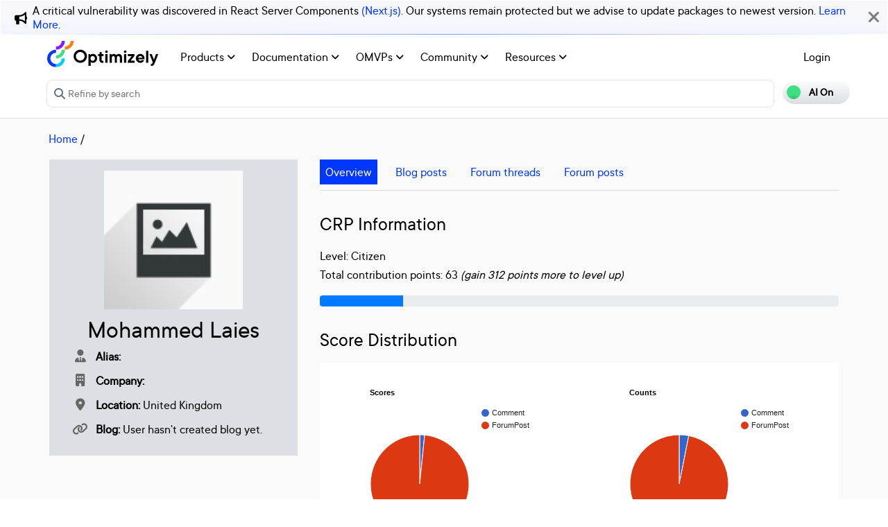

--- FILE ---
content_type: text/html; charset=utf-8
request_url: https://world.optimizely.com/System/Users-and-profiles/Community-Profile-Card/?userId=d24d6969-ea00-df11-b498-0018717a8c82
body_size: 12297
content:
<!DOCTYPE HTML>
<html>

<head>
    <title>Profile Card | Optimizely Developer Community</title>
    <meta charset="utf-8" />
    <meta name="viewport" content="width=device-width, initial-scale=1" />
    <meta name="google-site-verification" content="8tlr92NpE51Kkn8Q7LrWRfaDZTqw7uRYKpVJitbzLwA" />
    <link rel="shortcut icon" href="/favicon.ico" />
    <meta name="robots" content="index, follow, max-image-preview:large, max-snippet:-1, max-video-preview:-1">
    <meta property="article:published_time" content="2007-11-28T21:17:13.7530000" />
<meta property="article:author" content="" />
<meta property="og:title" content="Profile Card" />
<meta property="og:description" content="" />
<meta property="og:type" content="article" />
<meta property="og:site_name" content="Optimizely World" />
<meta property="og:image" content="https://world.optimizely.com/resources/images/SocialShareImage.jpg" />
<meta property="twitter:card" content="summary" />
<meta property="twitter:title" content="Profile Card" />
<meta property="twitter:description" content="" />
<meta property="twitter:image" content="https://world.optimizely.com/resources/images/SocialShareImage.jpg" />
<meta property="og:image:type" content="image/png" />


    <!-- Google Tag Manager -->
    <script>
        (function(w,d,s,l,i){w[l]=w[l]||[];w[l].push({'gtm.start':
        new Date().getTime(),event:'gtm.js'});var f=d.getElementsByTagName(s)[0],
        j=d.createElement(s),dl=l!='dataLayer'?'&l='+l:'';j.async=true;j.src=
        'https://www.googletagmanager.com/gtm.js?id='+i+dl;f.parentNode.insertBefore(j,f);
        })(window,document,'script','dataLayer','GTM-T8MLBF');</script>
    <!-- End Google Tag Manager -->

    <link rel="stylesheet" href="https://stackpath.bootstrapcdn.com/bootstrap/4.1.3/css/bootstrap.min.css" integrity="sha384-MCw98/SFnGE8fJT3GXwEOngsV7Zt27NXFoaoApmYm81iuXoPkFOJwJ8ERdknLPMO" crossorigin="anonymous">

    <link rel="stylesheet" href="https://cdnjs.cloudflare.com/ajax/libs/font-awesome/6.5.1/css/all.min.css" integrity="sha512-DTOQO9RWCH3ppGqcWaEA1BIZOC6xxalwEsw9c2QQeAIftl+Vegovlnee1c9QX4TctnWMn13TZye+giMm8e2LwA==" crossorigin="anonymous" referrerpolicy="no-referrer" />
    <link rel="stylesheet" href="/css/common.css" />
    <link rel="stylesheet" href="/css/nav.css" />
    <script src="https://ajax.googleapis.com/ajax/libs/jquery/3.3.1/jquery.min.js"></script>
    <script src="https://code.jquery.com/jquery-migrate-3.0.0.min.js"></script>
    <script src="https://cdnjs.cloudflare.com/ajax/libs/popper.js/1.12.9/umd/popper.min.js" integrity="sha384-ApNbgh9B+Y1QKtv3Rn7W3mgPxhU9K/ScQsAP7hUibX39j7fakFPskvXusvfa0b4Q" crossorigin="anonymous"></script>

    <script src="https://maxcdn.bootstrapcdn.com/bootstrap/4.0.0/js/bootstrap.min.js" integrity="sha384-JZR6Spejh4U02d8jOt6vLEHfe/JQGiRRSQQxSfFWpi1MquVdAyjUar5+76PVCmYl" crossorigin="anonymous"></script>
    <link rel="stylesheet" href="https://cdn.datatables.net/1.11.2/css/dataTables.bootstrap4.min.css">
    <link rel="stylesheet" type="text/css" href="https://cdn.datatables.net/v/bs4/dt-1.11.5/b-2.2.2/b-colvis-2.2.2/b-html5-2.2.2/datatables.min.css" />
    <script type="text/javascript" src="https://cdn.datatables.net/v/bs4/dt-1.11.5/b-2.2.2/b-colvis-2.2.2/b-html5-2.2.2/datatables.min.js"></script>

    <link rel="stylesheet" href="https://ajax.googleapis.com/ajax/libs/jqueryui/1.12.1/themes/smoothness/jquery-ui.css">
    <script src="https://ajax.googleapis.com/ajax/libs/jqueryui/1.12.1/jquery-ui.min.js"></script>
    <script src="https://cdnjs.cloudflare.com/ajax/libs/jqueryui/1.12.1/jquery-ui.js" integrity="sha256-T0Vest3yCU7pafRw9r+settMBX6JkKN06dqBnpQ8d30=" crossorigin="anonymous"></script>
    <script src="https://cdnjs.cloudflare.com/ajax/libs/jquery.blockUI/2.70/jquery.blockUI.min.js" integrity="sha256-9wRM03dUw6ABCs+AU69WbK33oktrlXamEXMvxUaF+KU=" crossorigin="anonymous"></script>
    <script src="https://cdnjs.cloudflare.com/ajax/libs/jquery-validate/1.19.0/jquery.validate.min.js" integrity="sha256-bu/BP02YMudBc96kI7yklc639Mu4iKGUNNcam8D2nLc=" crossorigin="anonymous"></script>
    <script src="https://cdnjs.cloudflare.com/ajax/libs/jquery.rateit/1.1.1/jquery.rateit.min.js" integrity="sha256-I9babusfDLRKQ737s9uZMB/gZ7xMAtECgnhlrGPvRQ8=" crossorigin="anonymous"></script>
    <link rel="stylesheet" href="/clientresources/highlightjs/10.0.2/styles/vs2015.css">

    <link rel="stylesheet" href="/minified/css/wip.min.css" />
    <link rel="stylesheet" href="/minified/css/swagger.min.css" />
    <link rel="stylesheet" href="/scripts/jquery/css/smoothness/jquery-ui-1.10.4.custom.css" />
    
    <script src="/clientresources/highlightjs/10.0.2/highlight.pack.js"></script>
    <script src="/minified/js/scripts/Custom.min.js"></script>
    <script src="https://cdn.optimizely.com/public/5935064/s/world.js"></script>
    <script>
!function(T,l,y){var S=T.location,k="script",D="instrumentationKey",C="ingestionendpoint",I="disableExceptionTracking",E="ai.device.",b="toLowerCase",w="crossOrigin",N="POST",e="appInsightsSDK",t=y.name||"appInsights";(y.name||T[e])&&(T[e]=t);var n=T[t]||function(d){var g=!1,f=!1,m={initialize:!0,queue:[],sv:"5",version:2,config:d};function v(e,t){var n={},a="Browser";return n[E+"id"]=a[b](),n[E+"type"]=a,n["ai.operation.name"]=S&&S.pathname||"_unknown_",n["ai.internal.sdkVersion"]="javascript:snippet_"+(m.sv||m.version),{time:function(){var e=new Date;function t(e){var t=""+e;return 1===t.length&&(t="0"+t),t}return e.getUTCFullYear()+"-"+t(1+e.getUTCMonth())+"-"+t(e.getUTCDate())+"T"+t(e.getUTCHours())+":"+t(e.getUTCMinutes())+":"+t(e.getUTCSeconds())+"."+((e.getUTCMilliseconds()/1e3).toFixed(3)+"").slice(2,5)+"Z"}(),iKey:e,name:"Microsoft.ApplicationInsights."+e.replace(/-/g,"")+"."+t,sampleRate:100,tags:n,data:{baseData:{ver:2}}}}var h=d.url||y.src;if(h){function a(e){var t,n,a,i,r,o,s,c,u,p,l;g=!0,m.queue=[],f||(f=!0,t=h,s=function(){var e={},t=d.connectionString;if(t)for(var n=t.split(";"),a=0;a<n.length;a++){var i=n[a].split("=");2===i.length&&(e[i[0][b]()]=i[1])}if(!e[C]){var r=e.endpointsuffix,o=r?e.location:null;e[C]="https://"+(o?o+".":"")+"dc."+(r||"services.visualstudio.com")}return e}(),c=s[D]||d[D]||"",u=s[C],p=u?u+"/v2/track":d.endpointUrl,(l=[]).push((n="SDK LOAD Failure: Failed to load Application Insights SDK script (See stack for details)",a=t,i=p,(o=(r=v(c,"Exception")).data).baseType="ExceptionData",o.baseData.exceptions=[{typeName:"SDKLoadFailed",message:n.replace(/\./g,"-"),hasFullStack:!1,stack:n+"\nSnippet failed to load ["+a+"] -- Telemetry is disabled\nHelp Link: https://go.microsoft.com/fwlink/?linkid=2128109\nHost: "+(S&&S.pathname||"_unknown_")+"\nEndpoint: "+i,parsedStack:[]}],r)),l.push(function(e,t,n,a){var i=v(c,"Message"),r=i.data;r.baseType="MessageData";var o=r.baseData;return o.message='AI (Internal): 99 message:"'+("SDK LOAD Failure: Failed to load Application Insights SDK script (See stack for details) ("+n+")").replace(/\"/g,"")+'"',o.properties={endpoint:a},i}(0,0,t,p)),function(e,t){if(JSON){var n=T.fetch;if(n&&!y.useXhr)n(t,{method:N,body:JSON.stringify(e),mode:"cors"});else if(XMLHttpRequest){var a=new XMLHttpRequest;a.open(N,t),a.setRequestHeader("Content-type","application/json"),a.send(JSON.stringify(e))}}}(l,p))}function i(e,t){f||setTimeout(function(){!t&&m.core||a()},500)}var e=function(){var n=l.createElement(k);n.src=h;var e=y[w];return!e&&""!==e||"undefined"==n[w]||(n[w]=e),n.onload=i,n.onerror=a,n.onreadystatechange=function(e,t){"loaded"!==n.readyState&&"complete"!==n.readyState||i(0,t)},n}();y.ld<0?l.getElementsByTagName("head")[0].appendChild(e):setTimeout(function(){l.getElementsByTagName(k)[0].parentNode.appendChild(e)},y.ld||0)}try{m.cookie=l.cookie}catch(p){}function t(e){for(;e.length;)!function(t){m[t]=function(){var e=arguments;g||m.queue.push(function(){m[t].apply(m,e)})}}(e.pop())}var n="track",r="TrackPage",o="TrackEvent";t([n+"Event",n+"PageView",n+"Exception",n+"Trace",n+"DependencyData",n+"Metric",n+"PageViewPerformance","start"+r,"stop"+r,"start"+o,"stop"+o,"addTelemetryInitializer","setAuthenticatedUserContext","clearAuthenticatedUserContext","flush"]),m.SeverityLevel={Verbose:0,Information:1,Warning:2,Error:3,Critical:4};var s=(d.extensionConfig||{}).ApplicationInsightsAnalytics||{};if(!0!==d[I]&&!0!==s[I]){var c="onerror";t(["_"+c]);var u=T[c];T[c]=function(e,t,n,a,i){var r=u&&u(e,t,n,a,i);return!0!==r&&m["_"+c]({message:e,url:t,lineNumber:n,columnNumber:a,error:i}),r},d.autoExceptionInstrumented=!0}return m}(y.cfg);function a(){y.onInit&&y.onInit(n)}(T[t]=n).queue&&0===n.queue.length?(n.queue.push(a),n.trackPageView({})):a()}(window,document,{src: "https://js.monitor.azure.com/scripts/b/ai.2.gbl.min.js", crossOrigin: "anonymous", cfg: {instrumentationKey: 'c906a8b8-709c-495a-960b-9b4a5a16d889', disableCookiesUsage: false }});
</script>


</head>

<body>
    <!-- Google Tag Manager (noscript) -->
    <noscript>
        <iframe src="https://www.googletagmanager.com/ns.html?id=GTM-T8MLBF"
                height="0" width="0" style="display:none;visibility:hidden"></iframe>
    </noscript>
    <!-- End Google Tag Manager (noscript) -->

    <a name="top"></a>
    
    


<gen-search-widget configId="fb512777-8851-4d57-bfd5-bbd37933da61" triggerId="searchWidgetTrigger"></gen-search-widget>

        <div id="global-announcement">            
            <div class="content">
                    <div class="iconContainer">
                        <div class="icon fas fa-bullhorn"></div>
                    </div>
                <p>A critical vulnerability was discovered in React Server Components <a href="https://react.dev/blog/2025/12/03/critical-security-vulnerability-in-react-server-components).">(Next.js)</a>. Our systems remain protected but we advise to update packages to newest version. <a href="https://blog.cloudflare.com/waf-rules-react-vulnerability/">Learn More</a>.&nbsp;</p>
            </div>
            <div class="bg"></div>
            <div class="close"><i class="fa fa-times" aria-hidden="true"></i></div>
        </div>
<style>
    .world-oui-dropdown-children {
        display: none;
        z-index: 999;
        position: absolute;        
        margin-top: 2px;
        margin-bottom: 2px;
        border-radius: var(--border-radius);
        box-shadow: rgba(0, 0, 0, 0.1) 0px 2px 3px;
        inset: 0px auto auto 0px;
        transform: translate3d(0px, 40px, 0px);
    }

    .show {
        display: block;
    }

    .oui-dropdown__item{
        margin-bottom: 0px !important;
        padding: 0px !important;
    }
</style>

<div id="main-header" class="globalAnnouncementOffset">
    <div class="container">
        <div class="row">
            <div class="col-12 px-0">
                <nav class="navbar navbar-expand-lg navbar-light" id="main-menu">
                    <a class="navbar-brand py-2 pr-32 pl-0 " href="/">
                                <img src="/globalassets/startpage/optimizely_logo_full-color_dark_trim.svg" alt="Optimizely Logo" />
                    </a>
                    <!-- Brand and toggle get grouped for better mobile display -->
                    <button class="navbar-toggler" type="button" data-toggle="collapse" data-target="#navbarSupportedContent" aria-controls="navbarSupportedContent" aria-expanded="false" aria-label="Toggle navigation">
                        <span>
                            <i class="fa fa-bars"></i>
                        </span>
                    </button>

                    <!-- Collect the nav links, forms, and other content for toggling -->
                    <div class="collapse navbar-collapse" id="navbarSupportedContent">
                        <ul class="navbar-nav mr-auto">
                                <li class="d-none"></li>
                                        <li class="nav-item dropdown">
                                            <a class="opti-tertiary-fiord d-inline-block" href="/products/" target="">
                                                Products
                                                    <!-- Navigation button only displays when lv1 has lv2 children -->
                                                    <span class="fa fa-angle-down lgScrCaret"></span>
                                            </a>

                                                    <span id="-1" class="fa fa-angle-down float-right smScrCaret px-3 py-3 clickable" data-toggle="dropdown" role="button" aria-haspopup="true" aria-expanded="false"></span>
                                                    <ul class="dropdown-menu second" aria-labelledby="-1">
                                                            <li class="nav-item dropdown">
                                                                <a href="/products/contentmarketing/overview/" target="">
                                                                    Content Marketing Platform
                                                                        <!-- Navigation button only displays on desktop when lv2 has lv3 children -->
                                                                        <span class="fa fa-angle-right lgScrCaret" data-toggle="dropdown"></span>
                                                                </a>
                                                                        <ul class="dropdown-menu third">
                                                                                <li class="nav-item"><a href="/products/contentmarketing/overview/" target="">Overview</a></li>
                                                                                <li class="nav-item"><a href="/products/contentmarketing/features/" target="">Features</a></li>
                                                                        </ul>
                                                            </li>
                                                            <li class="nav-item dropdown">
                                                                <a href="/products/cms/overview/" target="">
                                                                    Content Management System
                                                                        <!-- Navigation button only displays on desktop when lv2 has lv3 children -->
                                                                        <span class="fa fa-angle-right lgScrCaret" data-toggle="dropdown"></span>
                                                                </a>
                                                                        <ul class="dropdown-menu third">
                                                                                <li class="nav-item"><a href="/products/cms/overview/" target="">Overview</a></li>
                                                                                <li class="nav-item"><a href="/products/cms/saas/" target="">SaaS CMS</a></li>
                                                                        </ul>
                                                            </li>
                                                            <li class="nav-item dropdown">
                                                                <a href="https://world.optimizely.com/products/#commerceconnect" target="">
                                                                    Commerce Connect
                                                                </a>
                                                            </li>
                                                            <li class="nav-item dropdown">
                                                                <a href="https://world.optimizely.com/products/#configuredcommerce" target="">
                                                                    Configured Commerce
                                                                </a>
                                                            </li>
                                                            <li class="nav-item dropdown">
                                                                <a href="/products/web-experimentation/overview/" target="">
                                                                    Web Experimentation
                                                                        <!-- Navigation button only displays on desktop when lv2 has lv3 children -->
                                                                        <span class="fa fa-angle-right lgScrCaret" data-toggle="dropdown"></span>
                                                                </a>
                                                                        <ul class="dropdown-menu third">
                                                                                <li class="nav-item"><a href="/products/web-experimentation/overview/" target="">Overview</a></li>
                                                                                <li class="nav-item"><a href="/products/web-experimentation/features/" target="">Features</a></li>
                                                                        </ul>
                                                            </li>
                                                            <li class="nav-item dropdown">
                                                                <a href="/products/feature-experimentation/overview/" target="">
                                                                    Feature Experimentation
                                                                        <!-- Navigation button only displays on desktop when lv2 has lv3 children -->
                                                                        <span class="fa fa-angle-right lgScrCaret" data-toggle="dropdown"></span>
                                                                </a>
                                                                        <ul class="dropdown-menu third">
                                                                                <li class="nav-item"><a href="/products/feature-experimentation/overview/" target="">Overview</a></li>
                                                                                <li class="nav-item"><a href="/products/feature-experimentation/features/" target="">Features</a></li>
                                                                        </ul>
                                                            </li>
                                                            <li class="nav-item dropdown">
                                                                <a href="https://world.optimizely.com/products/#odp" target="">
                                                                    Data Platform
                                                                </a>
                                                            </li>
                                                            <li class="nav-item dropdown">
                                                                <a href="/products/skillset/" target="">
                                                                    Product skillset
                                                                </a>
                                                            </li>
                                                            <li class="nav-item dropdown">
                                                                <a href="https://www.optimizely.com/product-updates/" target="">
                                                                    Product roadmap
                                                                </a>
                                                            </li>
                                                            <li class="nav-item dropdown">
                                                                <a href="/products/product-migration/" target="">
                                                                    Product migration
                                                                </a>
                                                            </li>
                                                    </ul>
                                        </li>
                                        <li class="nav-item dropdown">
                                            <a class="opti-tertiary-fiord d-inline-block" href="https://docs.developers.optimizely.com/" target="_blank">
                                                Documentation
                                                    <!-- Navigation button only displays when lv1 has lv2 children -->
                                                    <span class="fa fa-angle-down lgScrCaret"></span>
                                            </a>

                                                    <span id="-1" class="fa fa-angle-down float-right smScrCaret px-3 py-3 clickable" data-toggle="dropdown" role="button" aria-haspopup="true" aria-expanded="false"></span>
                                                    <ul class="dropdown-menu second" aria-labelledby="-1">
                                                            <li class="nav-item dropdown">
                                                                <a href="https://docs.developers.optimizely.com/" target="_blank">
                                                                    Developer guides
                                                                </a>
                                                            </li>
                                                            <li class="nav-item dropdown">
                                                                <a href="https://support.optimizely.com/hc/en-us" target="_blank">
                                                                    User guide
                                                                </a>
                                                            </li>
                                                            <li class="nav-item dropdown">
                                                                <a href="/documentation/class-libraries/" target="">
                                                                    APIs and libraries
                                                                        <!-- Navigation button only displays on desktop when lv2 has lv3 children -->
                                                                        <span class="fa fa-angle-right lgScrCaret" data-toggle="dropdown"></span>
                                                                </a>
                                                                        <ul class="dropdown-menu third">
                                                                                <li class="nav-item"><a href="/documentation/class-libraries/cms/" target="">Content Management System</a></li>
                                                                                <li class="nav-item"><a href="/documentation/class-libraries/commerce/" target="">Commerce Connect</a></li>
                                                                                <li class="nav-item"><a href="/documentation/class-libraries/campaign/" target="">Campaign</a></li>
                                                                                <li class="nav-item"><a href="/documentation/class-libraries/search-navigation/" target="">Search &amp; Navigation</a></li>
                                                                                <li class="nav-item"><a href="/documentation/class-libraries/community-api/" target="">Community API</a></li>
                                                                                <li class="nav-item"><a href="/documentation/class-libraries/rest-apis/" target="">REST APIs</a></li>
                                                                        </ul>
                                                            </li>
                                                            <li class="nav-item dropdown">
                                                                <a href="https://support.optimizely.com/hc/en-us/articles/11296547622669-Release-notes-by-product" target="_blank">
                                                                    Releases
                                                                </a>
                                                            </li>
                                                            <li class="nav-item dropdown">
                                                                <a href="https://docs.developers.optimizely.com/content-cloud/v12.0.0-content-cloud/docs/upgrading-to-content-cloud-cms-12" target="_blank">
                                                                    Upgrading
                                                                        <!-- Navigation button only displays on desktop when lv2 has lv3 children -->
                                                                        <span class="fa fa-angle-right lgScrCaret" data-toggle="dropdown"></span>
                                                                </a>
                                                                        <ul class="dropdown-menu third">
                                                                                <li class="nav-item"><a href="https://docs.developers.optimizely.com/content-cloud/" target="_blank">Content Management System</a></li>
                                                                                <li class="nav-item"><a href="https://docs.developers.optimizely.com/commerce" target="_blank">Commerce Connect</a></li>
                                                                                <li class="nav-item"><a href="https://docs.developers.optimizely.com/digital-experience-platform/v1.1.0-search-and-navigation/docs" target="_blank">Search &amp; Navigation</a></li>
                                                                                <li class="nav-item"><a href="https://docs.developers.optimizely.com/content-cloud/v1.2.0-forms/docs" target="_blank">Forms</a></li>
                                                                                <li class="nav-item"><a href="https://docs.developers.optimizely.com/personalization/v1.1.0-personalization/docs" target="_blank">Personalization</a></li>
                                                                                <li class="nav-item"><a href="https://docs.developers.optimizely.com/commerce/v1.3.0-service-api-developer-guide/docs" target="_blank">Service API</a></li>
                                                                        </ul>
                                                            </li>
                                                    </ul>
                                        </li>
                                        <li class="nav-item dropdown">
                                            <a class="opti-tertiary-fiord d-inline-block" href="/community/omvp/" target="">
                                                OMVPs
                                                    <!-- Navigation button only displays when lv1 has lv2 children -->
                                                    <span class="fa fa-angle-down lgScrCaret"></span>
                                            </a>

                                                    <span id="-1" class="fa fa-angle-down float-right smScrCaret px-3 py-3 clickable" data-toggle="dropdown" role="button" aria-haspopup="true" aria-expanded="false"></span>
                                                    <ul class="dropdown-menu second" aria-labelledby="-1">
                                                            <li class="nav-item dropdown">
                                                                <a href="/community/omvp/become-a-member/" target="">
                                                                    Become a member
                                                                </a>
                                                            </li>
                                                            <li class="nav-item dropdown">
                                                                <a href="/community/omvp/benefits/" target="">
                                                                    Benefits
                                                                </a>
                                                            </li>
                                                            <li class="nav-item dropdown">
                                                                <a href="/community/omvp/events/" target="">
                                                                    OMVP events
                                                                </a>
                                                            </li>
                                                            <li class="nav-item dropdown">
                                                                <a href="/community/omvp/members/" target="">
                                                                    OMVP members
                                                                </a>
                                                            </li>
                                                            <li class="nav-item dropdown">
                                                                <a href="/community/omvp/application-and-nomination/" target="">
                                                                    Application and nomination
                                                                </a>
                                                            </li>
                                                            <li class="nav-item dropdown">
                                                                <a href="/community/omvp/badges/" target="">
                                                                    Digital badges
                                                                </a>
                                                            </li>
                                                    </ul>
                                        </li>
                                        <li class="nav-item dropdown">
                                            <a class="opti-tertiary-fiord d-inline-block" href="/community/" target="">
                                                Community
                                                    <!-- Navigation button only displays when lv1 has lv2 children -->
                                                    <span class="fa fa-angle-down lgScrCaret"></span>
                                            </a>

                                                    <span id="-1" class="fa fa-angle-down float-right smScrCaret px-3 py-3 clickable" data-toggle="dropdown" role="button" aria-haspopup="true" aria-expanded="false"></span>
                                                    <ul class="dropdown-menu second" aria-labelledby="-1">
                                                            <li class="nav-item dropdown">
                                                                <a href="https://www.optimizely.com/local-dev-meetups/" target="_blank">
                                                                    Events
                                                                </a>
                                                            </li>
                                                            <li class="nav-item dropdown">
                                                                <a href="/community/updates/" target="">
                                                                    Developer updates
                                                                </a>
                                                            </li>
                                                            <li class="nav-item dropdown">
                                                                <a href="/community/optimizely-dev-happy-hours/happy-hour-us/" target="">
                                                                    Happy hours
                                                                </a>
                                                            </li>
                                                            <li class="nav-item dropdown">
                                                                <a href="/forum/" target="">
                                                                    Forums
                                                                </a>
                                                            </li>
                                                            <li class="nav-item dropdown">
                                                                <a href="/blogs/" target="">
                                                                    Blogs
                                                                </a>
                                                            </li>
                                                            <li class="nav-item dropdown">
                                                                <a href="https://join.slack.com/t/optimizely-community/shared_invite/zt-2nkth5i5c-oFVarlrwAUyyQofKWDjsqw" target="_blank">
                                                                    Slack
                                                                </a>
                                                            </li>
                                                            <li class="nav-item dropdown">
                                                                <a href="https://feedback.optimizely.com/" target="_blank">
                                                                    Product feedback
                                                                </a>
                                                            </li>
                                                            <li class="nav-item dropdown">
                                                                <a href="/community/community-recognition-program/" target="">
                                                                    Community recognition program
                                                                </a>
                                                            </li>
                                                    </ul>
                                        </li>
                                        <li class="nav-item dropdown">
                                            <a class="opti-tertiary-fiord d-inline-block" href="/" target="">
                                                Resources
                                                    <!-- Navigation button only displays when lv1 has lv2 children -->
                                                    <span class="fa fa-angle-down lgScrCaret"></span>
                                            </a>

                                                    <span id="-1" class="fa fa-angle-down float-right smScrCaret px-3 py-3 clickable" data-toggle="dropdown" role="button" aria-haspopup="true" aria-expanded="false"></span>
                                                    <ul class="dropdown-menu second" aria-labelledby="-1">
                                                            <li class="nav-item dropdown">
                                                                <a href="https://nuget.optimizely.com/" target="_blank">
                                                                    Optimizely Nuget feed
                                                                </a>
                                                            </li>
                                                            <li class="nav-item dropdown">
                                                                <a href="/resources/net/" target="">
                                                                    .NET
                                                                        <!-- Navigation button only displays on desktop when lv2 has lv3 children -->
                                                                        <span class="fa fa-angle-right lgScrCaret" data-toggle="dropdown"></span>
                                                                </a>
                                                                        <ul class="dropdown-menu third">
                                                                                <li class="nav-item"><a href="/resources/net/about/" target="">About .NET</a></li>
                                                                                <li class="nav-item"><a href="/resources/net/upgrading/" target="">Why upgrade?</a></li>
                                                                        </ul>
                                                            </li>
                                                            <li class="nav-item dropdown">
                                                                <a href="https://www.optimizely.com/support/education/" target="_blank">
                                                                    Education
                                                                        <!-- Navigation button only displays on desktop when lv2 has lv3 children -->
                                                                        <span class="fa fa-angle-right lgScrCaret" data-toggle="dropdown"></span>
                                                                </a>
                                                                        <ul class="dropdown-menu third">
                                                                                <li class="nav-item"><a href="https://academy.optimizely.com/student/catalog/list?category_ids=30769-live-training" target="_blank">Live Training</a></li>
                                                                                <li class="nav-item"><a href="https://academy.optimizely.com/student/catalog/list?category_ids=32836-work-smarter-webinars" target="_blank">Work Smarter</a></li>
                                                                                <li class="nav-item"><a href="https://academy.optimizely.com/student/catalog/list?category_ids=36095-masterclasses" target="_blank">Masterclasses</a></li>
                                                                                <li class="nav-item"><a href="https://www.optimizely.com/support/education/certification/" target="_blank">Certification</a></li>
                                                                                <li class="nav-item"><a href="/education/sme/" target="">SME program</a></li>
                                                                        </ul>
                                                            </li>
                                                            <li class="nav-item dropdown">
                                                                <a href="/resources/videos/" target="">
                                                                    Videos
                                                                </a>
                                                            </li>
                                                            <li class="nav-item dropdown">
                                                                <a href="/support/" target="">
                                                                    Support
                                                                </a>
                                                            </li>
                                                    </ul>
                                        </li>
                        </ul>
                        <div class="form-inline" id="authen-items">
<ul class="navbar-nav mr-auto">    
    <li class="nav-item">
        <a class="opti-tertiary-fiord" href="/WorldAccount/OptiIDLogIn/">Login</a>
    </li>
</ul>
                        </div>
                    </div><!-- /.navbar-collapse -->
                </nav>
            </div>
        </div>

        <div class="row">
            <div class="col-lg-11 col-md-10 col-sm-9 col-xs-8 col-6 px-0" id="main-search">
<form action="/Search" class="form navbar-search" method="get">                    <input id="sectionFilter" type="hidden" name="sectionFilter" value="" />
                    <label class="sr-only" for="inlineFormInputGroup">Search...</label>
                    <div class="input-group mb-3" id="top-search">
                        <div class="input-group-prepend">
                            <button id="dd-filter" class="btn dropdown-toggle" data-toggle="dropdown" aria-haspopup="true" aria-expanded="false">
                                <span class='fas fa-filter font-0875 color-666'></span>
                                All Content
                            </button>
                            <div class="dropdown-menu">
                                <a class="dropdown-item clickable">All Content</a>
                                <a class="dropdown-item clickable">Documentation</a>
                                <a class="dropdown-item clickable">Forums</a>
                                <a class="dropdown-item clickable">User Guide</a>
                                <a class="dropdown-item clickable">Support Help Center</a>
                                <a class="dropdown-item clickable">Blogs</a>
                                <a class="dropdown-item clickable">Releases</a>
                                <a class="dropdown-item clickable">Bug List</a>
                                <a class="dropdown-item clickable">Class libraries</a>
                                <div role="separator" class="dropdown-divider"></div>
                                <a class="dropdown-item clickable">People</a>
                            </div>
                        </div>
                        <input type="text" name="searchQuery" class="form-control" id="inlineFormInputGroup" placeholder="Search World" style="background-color:#F5F3F1;border-color:#ddd" />
                        <div class="input-group-append">
                            <button class="btn btn-primary" id="epi-search"><span class="fa fa-search"></span></button>
                        </div>
                    </div>
</form>
                <div class="newSearch">
                    <input placeholder="Refine by search" id="searchWidgetTrigger" />
                    <span class="fa fa-search"></span>
                </div>
            </div>
            <div class="col-lg-1 col-md-2 col-sm-3 col-xs-4 col-6 px-0" id="search-toggle-container">
                <span class="search-toggle"><span class="ai">AI On</span><span class="normal">AI Off</span></span>
            </div>
        </div>
    </div>
</div>


<!-- BreadCrumbs section -->

    <div class="container">
        <div class="row">
            <div class="col-12 font-1125 my-3" id="breadcrumbs">
                <span><a href="/">Home</a> / </span>
            </div>
        </div>
    </div>

<script>
    jQuery('#top-search a.dropdown-item').click(function (e) {
        var curTxt = e.target.innerText;
        jQuery('#dd-filter').html("<span class='fas fa-filter font-0875 color-666'></span> " + curTxt);
        if (curTxt == 'All Content') {
            jQuery('#inlineFormInputGroup').attr('placeholder', 'Search all types of content');
        } else {

            jQuery('#inlineFormInputGroup').attr('placeholder', 'Search in ' + e.target.innerText);
        }
        jQuery('#sectionFilter').val(e.target.innerText);
    });
    jQuery('#inlineFormInputGroup').keypress(function (e) {
        if (e.which == 13) jQuery('#epi-search').click();
    })
    jQuery(function () {
        jQuery("#inlineFormInputGroup").autocomplete({
            source: function (request, response) {
                jQuery.ajax({
                    url: "/find_v2/_autocomplete?prefix=" + encodeURIComponent(request.term) + "&size=5",
                    success: function (data) {
                        response(jQuery.map(data.hits, function (item) {
                            return {
                                label: item.query,
                                value: item.query
                            };
                        }));
                    }
                });
            },
            minLength: 2
        });
    });
</script>


    <div class="body-container">
        

    <div class="container p-0 profilePage">
            <div class="row">
                <div class="col-12 col-lg-4">
                    <div class="bg-epi-gray-box font-1125 profileContainer">
                        <div class="text-center mb-1 profileImage">
                            <img src="/globalassets/useravatars/userunknown.jpg/LargeThumbnail" alt="" title="" class="profilePic" />

                            <h1 class="mt-2 mb-1">
                                Mohammed Laies
                            </h1>
                        </div>
                        <div class="mb-2"><span class="fa fa-user-tie text-666">&nbsp;</span><b>Alias:</b> </div>
                        <div class="mb-2"><span class="fa fa-building text-666">&nbsp;</span><b>Company:</b> </div>


                        <div class="mb-2"><span class="fa fa-map-marker-alt text-666">&nbsp;</span><b>Location:</b> United Kingdom</div>

                        <div class="mb-2">
                            <span class="fa fa-link text-666">&nbsp;</span><b>Blog: </b>
                                User hasn't created blog yet.
                        </div>

                    </div>
                </div>

                <div class="col-12 col-lg-8">
                    <ul class="nav nav-pills mb-3 pb-2" id="pills-tab" role="tablist" style="border-bottom:1px solid #ddd">
                        <li class="nav-item mr-2">
                            <a class="nav-link item active" id="1" data-toggle="pill" href="#pills-1" role="tab" aria-controls="1">
                                Overview
                            </a>
                        </li>
                        <li class="nav-item mr-2">
                            <a class="nav-link item" id="2" data-toggle="pill" href="#pills-2" role="tab" aria-controls="2">
                                Blog posts
                            </a>
                        </li>
                        <li class="nav-item mr-2">
                            <a class="nav-link item" id="3" data-toggle="pill" href="#pills-3" role="tab" aria-controls="3">
                                Forum threads
                            </a>
                        </li>
                        <li class="nav-item mr-2">
                            <a class="nav-link item" id="4" data-toggle="pill" href="#pills-4" role="tab" aria-controls="4">
                                Forum posts
                            </a>
                        </li>
                    </ul>

                    <div class="tab-content" id="pills-tabContent">
                        <div class="tab-pane fade active show" id="pills-1" role="tabpanel" aria-labelledby="1">
                            <div class="font-1125">
                                <h2>CRP Information</h2>
                                <div>Level: Citizen</div>
                                <div>Total contribution points: 63 <i>(gain 312 points more to level up)</i></div>
                                <div class="progress mt-3">
                                    <div class="progress-bar progress-bar-success" style="width: 16%" aria-valuenow="63" aria-valuemin="0"></div>
                                </div>

                                <h2>Score Distribution</h2>
                                    <script type="text/javascript" src="https://www.gstatic.com/charts/loader.js"></script>
                                    <div style="display: flex; justify-content: center;">
                                                <div id="piechart1" style="width: 600px; height: 350px;"></div>
                                                <div id="piechart2" style="width: 600px; height: 350px;"></div>
                                    </div>
                                    <script>
                                        google.charts.load('current', { 'packages': ['corechart'] });
                                        google.charts.setOnLoadCallback(drawChart);

                                        function drawChart() {

                                            var data1 = google.visualization.arrayToDataTable([
                                                ['Area','Score'],['Comment',1],['ForumPost',62]
                                            ]);

                                            var options1 = {
                                                title: 'Scores'
                                            };

                                            var chart1 = new google.visualization.PieChart(document.getElementById('piechart1'));

                                            chart1.draw(data1, options1);

                                            var data2 = google.visualization.arrayToDataTable([
                                                ['Area','Count'],['Comment',1],['ForumPost',31]
                                            ]);

                                            var options2 = {
                                                title: 'Counts'
                                            };

                                            var chart2 = new google.visualization.PieChart(document.getElementById('piechart2'));

                                            chart2.draw(data2, options2);
                                        }
                                    </script>
                            </div>
                        </div>
                        <div class="tab-pane fade " id="pills-2" role="tabpanel" aria-labelledby="2">
                       
                            

    <div>No data to display.</div>

                        

                        </div>
                        <div class="tab-pane fade " id="pills-3" role="tabpanel" aria-labelledby="3">
                        
    <ul>
            <li class="mrgTopBotMed">
                <a href="/forum/developer-forum/Developer-to-developer/Thread-Container/2011/12/Add-to-filemanager-programmatically/" class="breakWord">12/Add to filemanager programmatically</a>
            </li>
            <li class="mrgTopBotMed">
                <a href="/forum/legacy-forums/Episerver-CMS-6-R2/Thread-Container/2011/12/TranslateX-and-CMS-6/" class="breakWord">12/TranslateX and CMS 6</a>
            </li>
            <li class="mrgTopBotMed">
                <a href="/forum/developer-forum/Developer-to-developer/Thread-Container/2011/10/Double-PageLoad-and-friendly-url-problem/" class="breakWord">10/Double PageLoad and friendly url problem</a>
            </li>
            <li class="mrgTopBotMed">
                <a href="/forum/developer-forum/Developer-to-developer/Thread-Container/2011/8/EPiServer-Connect-with-Salesforce/" class="breakWord">8/EPiServer Connect with Salesforce</a>
            </li>
            <li class="mrgTopBotMed">
                <a href="/forum/legacy-forums/Episerver-CMS-6-R2/Thread-Container/2011/7/Customising-Language-prefix-in-url/" class="breakWord">7/Customising Language prefix in url</a>
            </li>
            <li class="mrgTopBotMed">
                <a href="/forum/developer-forum/Developer-to-developer/Thread-Container/2011/6/Links-not-resolving/" class="breakWord">6/Links not resolving</a>
            </li>
            <li class="mrgTopBotMed">
                <a href="/forum/developer-forum/Developer-to-developer/Thread-Container/2011/5/SearchDataSource-with-select-parameter-doesnt-work-in-Edit-GUI-Plugin/" class="breakWord">5/SearchDataSource with select parameter doesnt work in Edit GUI Plugin</a>
            </li>
            <li class="mrgTopBotMed">
                <a href="/forum/developer-forum/Developer-to-developer/Thread-Container/2011/5/Render-page-properties-in-xml/" class="breakWord">5/Render page properties in xml</a>
            </li>
            <li class="mrgTopBotMed">
                <a href="/forum/developer-forum/Developer-to-developer/Thread-Container/2011/4/Programmatically-search-documents/" class="breakWord">4/Programmatically search documents</a>
            </li>
            <li class="mrgTopBotMed">
                <a href="/forum/developer-forum/Developer-to-developer/Thread-Container/2011/3/Forms-Signout-With-EPiServer-/" class="breakWord">3/Forms Signout With EPiServer </a>
            </li>
            <li class="mrgTopBotMed">
                <a href="/forum/developer-forum/Developer-to-developer/Thread-Container/2011/2/EPiserver-CMS-6-Statistics/" class="breakWord">2/EPiserver CMS 6 Statistics</a>
            </li>
            <li class="mrgTopBotMed">
                <a href="/forum/developer-forum/Developer-to-developer/Thread-Container/2011/2/EPiServer-Spell-checker/" class="breakWord">2/EPiServer Spell checker</a>
            </li>
            <li class="mrgTopBotMed">
                <a href="/forum/developer-forum/Developer-to-developer/Thread-Container/2011/1/Server-Architecture---Deployment-centre/" class="breakWord">1/Server Architecture - Deployment centre</a>
            </li>
            <li class="mrgTopBotMed">
                <a href="/forum/developer-forum/Developer-to-developer/Thread-Container/2011/1/Search-in-File-Manager/" class="breakWord">1/Search in File Manager</a>
            </li>
            <li class="mrgTopBotMed">
                <a href="/forum/developer-forum/Developer-to-developer/Thread-Container/2010/11/Searching-with-boolean-OR-condition/" class="breakWord">11/Searching with boolean &quot;OR&quot; condition</a>
            </li>
            <li class="mrgTopBotMed">
                <a href="/forum/developer-forum/Developer-to-developer/Thread-Container/2010/11/Logging-assets-access/" class="breakWord">11/Logging assets access</a>
            </li>
            <li class="mrgTopBotMed">
                <a href="/forum/developer-forum/Developer-to-developer/Thread-Container/2010/10/Add-Publish-Confirm-message/" class="breakWord">10/Add Publish Confirm message</a>
            </li>
            <li class="mrgTopBotMed">
                <a href="/forum/developer-forum/Developer-to-developer/Thread-Container/2010/10/selectednot-selected-default-value/" class="breakWord">10/selected/not selected default value</a>
            </li>
            <li class="mrgTopBotMed">
                <a href="/forum/legacy-forums/Episerver-CMS-6-CTP-2/Thread-Container/2010/8/Ajax-in-Compound-Custom-Property/" class="breakWord">8/Ajax in Compound Custom Property</a>
            </li>
            <li class="mrgTopBotMed">
                <a href="/forum/legacy-forums/Episerver-CMS-6-CTP-2/Thread-Container/2010/7/Custom-Property-PropertyData-losing-value/" class="breakWord">7/Custom Property PropertyData losing value</a>
            </li>
            <li class="mrgTopBotMed">
                <a href="/forum/legacy-forums/Episerver-CMS-6-CTP-2/Thread-Container/2010/7/Customised-Subscription/" class="breakWord">7/Customised Subscription</a>
            </li>
            <li class="mrgTopBotMed">
                <a href="/forum/legacy-forums/Episerver-CMS-6-CTP-2/Thread-Container/2010/6/Dynamic-Data-in-edit-mode/" class="breakWord">6/Dynamic Data in edit mode</a>
            </li>
            <li class="mrgTopBotMed">
                <a href="/forum/legacy-forums/Episerver-CMS-6-CTP-2/Thread-Container/2010/6/Search-and-Replace/" class="breakWord">6/Search and Replace</a>
            </li>
            <li class="mrgTopBotMed">
                <a href="/forum/legacy-forums/Episerver-CMS-6-CTP-2/Thread-Container/2010/6/Create-Editor/" class="breakWord">6/Create Editor</a>
            </li>
            <li class="mrgTopBotMed">
                <a href="/forum/legacy-forums/Episerver-CMS-6-CTP-2/Thread-Container/2010/6/Adding-menu-items-dynamically/" class="breakWord">6/Adding menu items dynamically</a>
            </li>
            <li class="mrgTopBotMed">
                <a href="/forum/developer-forum/Developer-to-developer/Thread-Container/2010/6/EPiServer-Database-Integration-with-another-database/" class="breakWord">6/EPiServer Database Integration with another database?</a>
            </li>
            <li class="mrgTopBotMed">
                <a href="/forum/legacy-forums/Episerver-CMS-6-CTP-2/Thread-Container/2010/6/Programmaticllay-detecting-language/" class="breakWord">6/Programmaticllay detecting language</a>
            </li>
            <li class="mrgTopBotMed">
                <a href="/forum/developer-forum/Developer-to-developer/Thread-Container/2010/3/Property-CurrentClub-in-ClubMasterPageMaster-is-null-in-Relate/" class="breakWord">3/Property &quot;CurrentClub&quot; in ClubMasterPage,.Master is null in Relate&#x2B;</a>
            </li>
            <li class="mrgTopBotMed">
                <a href="/forum/legacy-forums/Episerver-Relate/Thread-Container/2010/3/EventX-and-Relate/" class="breakWord">3/EventX and Relate&#x2B;</a>
            </li>
            <li class="mrgTopBotMed">
                <a href="/forum/legacy-forums/Episerver-Community/Thread-Container/2010/2/What-is-EPiServer-Community/" class="breakWord">2/What is EPiServer Community</a>
            </li>
            <li class="mrgTopBotMed">
                <a href="/forum/developer-forum/Developer-to-developer/Thread-Container/2010/2/EventX---Emails/" class="breakWord">2/EventX - Emails</a>
            </li>
    </ul>

                        </div>
                        <div class="tab-pane fade " id="pills-4" role="tabpanel" aria-labelledby="4">
                            
    <ul>
            <li class="mrgTopBotMed">
                <a href="/forum/legacy-forums/Episerver-CMS-6-CTP-2/Thread-Container/2010/7/Custom-Property-PropertyData-losing-value/RECustom-Property-PropertyData-losing-value4/" class="breakWord">Custom Property PropertyData losing value/RE:Custom Property PropertyData losing value</a>
            </li>
            <li class="mrgTopBotMed">
                <a href="/forum/developer-forum/Developer-to-developer/Thread-Container/2011/8/EPiServer-Connect-with-Salesforce/REEPiServer-Connect-with-Salesforce4/" class="breakWord">EPiServer Connect with Salesforce/RE:EPiServer Connect with Salesforce</a>
            </li>
            <li class="mrgTopBotMed">
                <a href="/forum/developer-forum/Developer-to-developer/Thread-Container/2011/8/EPiServer-Connect-with-Salesforce/REEPiServer-Connect-with-Salesforce3/" class="breakWord">EPiServer Connect with Salesforce/RE:EPiServer Connect with Salesforce</a>
            </li>
            <li class="mrgTopBotMed">
                <a href="/forum/developer-forum/Developer-to-developer/Thread-Container/2011/8/EPiServer-Connect-with-Salesforce/REEPiServer-Connect-with-Salesforce1/" class="breakWord">EPiServer Connect with Salesforce/RE:EPiServer Connect with Salesforce</a>
            </li>
            <li class="mrgTopBotMed">
                <a href="/forum/legacy-forums/Episerver-CMS-6-R2/Thread-Container/2011/7/Customising-Language-prefix-in-url/RECustomising-Language-prefix-in-url1/" class="breakWord">Customising Language prefix in url/RE:Customising Language prefix in url</a>
            </li>
            <li class="mrgTopBotMed">
                <a href="/forum/developer-forum/Developer-to-developer/Thread-Container/2011/6/Links-not-resolving/RELinks-not-resolving1/" class="breakWord">Links not resolving/RE:Links not resolving</a>
            </li>
            <li class="mrgTopBotMed">
                <a href="/forum/developer-forum/Developer-to-developer/Thread-Container/2011/4/Programmatically-search-documents/REProgrammatically-search-documents1/" class="breakWord">Programmatically search documents/RE:Programmatically search documents</a>
            </li>
            <li class="mrgTopBotMed">
                <a href="/forum/developer-forum/Developer-to-developer/Thread-Container/2011/2/EPiServer-Spell-checker/REEPiServer-Spell-checker1/" class="breakWord">EPiServer Spell checker/RE:EPiServer Spell checker</a>
            </li>
            <li class="mrgTopBotMed">
                <a href="/forum/developer-forum/Developer-to-developer/Thread-Container/2011/1/Server-Architecture---Deployment-centre/REServer-Architecture---Deployment-centre1/" class="breakWord">Server Architecture - Deployment centre/RE:Server Architecture - Deployment centre</a>
            </li>
            <li class="mrgTopBotMed">
                <a href="/forum/developer-forum/Developer-to-developer/Thread-Container/2011/1/Search-in-File-Manager/RESearch-in-File-Manager/" class="breakWord">Search in File Manager/RE:Search in File Manager</a>
            </li>
            <li class="mrgTopBotMed">
                <a href="/forum/legacy-forums/Episerver-Community/Thread-Container/2010/9/EPiServer-6-page-version-compare-function-exception/REEPiServer-6-page-version-compare-function-exception2/" class="breakWord">EPiServer 6 page version compare function exception/RE:EPiServer 6 page version compare function exception</a>
            </li>
            <li class="mrgTopBotMed">
                <a href="/forum/developer-forum/Developer-to-developer/Thread-Container/2010/11/Searching-with-boolean-OR-condition/RESearching-with-boolean-OR-condition1/" class="breakWord">Searching with boolean &quot;OR&quot; condition/RE:Searching with boolean &quot;OR&quot; condition</a>
            </li>
            <li class="mrgTopBotMed">
                <a href="/forum/developer-forum/Developer-to-developer/Thread-Container/2010/11/display-hidden-pages-in-sitemap/REDisplay-hidden-pages-in-sitemap/" class="breakWord">Display hidden pages in sitemap/RE:Display hidden pages in sitemap</a>
            </li>
            <li class="mrgTopBotMed">
                <a href="/forum/developer-forum/Developer-to-developer/Thread-Container/2010/11/Logging-assets-access/RELogging-assets-access1/" class="breakWord">Logging assets access/RE:Logging assets access</a>
            </li>
            <li class="mrgTopBotMed">
                <a href="/forum/developer-forum/Developer-to-developer/Thread-Container/2010/10/Add-Publish-Confirm-message/REAdd-Publish-Confirm-message3/" class="breakWord">Add Publish Confirm message/RE:Add Publish Confirm message</a>
            </li>
            <li class="mrgTopBotMed">
                <a href="/forum/developer-forum/Developer-to-developer/Thread-Container/2010/10/selectednot-selected-default-value/REselectednot-selected-default-value2/" class="breakWord">selected/not selected default value/RE:selected/not selected default value</a>
            </li>
            <li class="mrgTopBotMed">
                <a href="/forum/developer-forum/Developer-to-developer/Thread-Container/2010/10/selectednot-selected-default-value/REselectednot-selected-default-value1/" class="breakWord">selected/not selected default value/RE:selected/not selected default value</a>
            </li>
            <li class="mrgTopBotMed">
                <a href="/forum/legacy-forums/Episerver-CMS-6-CTP-2/Thread-Container/2010/7/Custom-Property-PropertyData-losing-value/RECustom-Property-PropertyData-losing-value2/" class="breakWord">Custom Property PropertyData losing value/RE:Custom Property PropertyData losing value</a>
            </li>
            <li class="mrgTopBotMed">
                <a href="/forum/legacy-forums/Episerver-CMS-6-CTP-2/Thread-Container/2010/7/Custom-Property-PropertyData-losing-value/RECustom-Property-PropertyData-losing-value1/" class="breakWord">Custom Property PropertyData losing value/RE:Custom Property PropertyData losing value</a>
            </li>
            <li class="mrgTopBotMed">
                <a href="/forum/legacy-forums/Episerver-CMS-6-CTP-2/Thread-Container/2010/7/Customised-Subscription/RECustomised-Subscription4/" class="breakWord">Customised Subscription/RE:Customised Subscription</a>
            </li>
            <li class="mrgTopBotMed">
                <a href="/forum/legacy-forums/Episerver-CMS-6-CTP-2/Thread-Container/2010/7/Customised-Subscription/RECustomised-Subscription2/" class="breakWord">Customised Subscription/RE:Customised Subscription</a>
            </li>
            <li class="mrgTopBotMed">
                <a href="/forum/legacy-forums/Episerver-CMS-6-CTP-2/Thread-Container/2010/7/Customised-Subscription/RECustomised-Subscription1/" class="breakWord">Customised Subscription/RE:Customised Subscription</a>
            </li>
            <li class="mrgTopBotMed">
                <a href="/forum/legacy-forums/Episerver-CMS-6-CTP-2/Thread-Container/2010/6/Create-Editor/RECreate-Editor3/" class="breakWord">Create Editor/RE:Create Editor</a>
            </li>
            <li class="mrgTopBotMed">
                <a href="/forum/legacy-forums/Episerver-CMS-6-CTP-2/Thread-Container/2010/6/Create-Editor/RECreate-Editor/" class="breakWord">Create Editor/RE:Create Editor</a>
            </li>
            <li class="mrgTopBotMed">
                <a href="/forum/legacy-forums/Episerver-CMS-6-CTP-2/Thread-Container/2010/6/Adding-menu-items-dynamically/REAdding-menu-items-dynamically1/" class="breakWord">Adding menu items dynamically/RE:Adding menu items dynamically</a>
            </li>
            <li class="mrgTopBotMed">
                <a href="/forum/legacy-forums/Episerver-CMS-6-CTP-2/Thread-Container/2010/6/Programmaticllay-detecting-language/REProgrammaticllay-detecting-language1/" class="breakWord">Programmaticllay detecting language/RE:Programmaticllay detecting language</a>
            </li>
            <li class="mrgTopBotMed">
                <a href="/forum/legacy-forums/Episerver-Community/Thread-Container/2010/2/What-is-EPiServer-Community/REWhat-is-EPiServer-Community1/" class="breakWord">What is EPiServer Community/RE:What is EPiServer Community</a>
            </li>
            <li class="mrgTopBotMed">
                <a href="/forum/legacy-forums/Episerver-Relate/Thread-Container/2009/7/Visual-Studio-Integration-with-Relate-plus/REVisual-Studio-Integration-with-Relate-plus3/" class="breakWord">Visual Studio Integration with Relate plus/RE:Visual Studio Integration with Relate plus</a>
            </li>
            <li class="mrgTopBotMed">
                <a href="/forum/legacy-forums/Episerver-Relate/Thread-Container/2009/7/Visual-Studio-Integration-with-Relate-plus/REVisual-Studio-Integration-with-Relate-plus1/" class="breakWord">Visual Studio Integration with Relate plus/RE:Visual Studio Integration with Relate plus</a>
            </li>
            <li class="mrgTopBotMed">
                <a href="/forum/developer-forum/Developer-to-developer/Thread-Container/2010/2/EventX---Emails/REEventX---Emails2/" class="breakWord">EventX - Emails/RE:EventX - Emails</a>
            </li>
            <li class="mrgTopBotMed">
                <a href="/forum/developer-forum/Developer-to-developer/Thread-Container/2010/2/EventX---Emails/REEventX---Emails1/" class="breakWord">EventX - Emails/RE:EventX - Emails</a>
            </li>
    </ul>

                        </div>
                    </div>
                </div>
            </div>
    </div>

    </div>

        <script>
            jQuery(this).scroll(function () {
                if (jQuery(this).scrollTop() > 100) {
                    jQuery('.backToTop').fadeIn();
                } else {
                    jQuery('.backToTop').fadeOut();
                }
            });
        </script>

    <a class="backToTop" href="#top" style="display: none;"><img src="/resources/images/chevron.png" alt="" title=""></a>
    <div class="clearfix"></div>

    
<footer class="py-3 mt-32">
    <div class="container">
        <div class="row">
            <a href="/" class="footerIcon">
                        <img src="/globalassets/startpage/optimizely_logo_icon.svg" alt="Optimizely Logo" />
            </a>
        </div>
    </div>

    <div class="container">
        <div class="row">
            <div class="w-100 footerNav">
                    <div class="block editorblock  col-12 col-lg-3">
                        <h3>About Optimizely</h3>
<ul>
<li><a title="episerver.com" href="https://www.Optimizely.com/" target="_blank" rel="noopener">Optimizely.com</a></li>
<li><a title="Optimizely Certification" href="https://www.optimizely.com/support/education/certification/" target="_blank" rel="noopener">Optimizely certification</a></li>
<li><a title="Job openings" href="https://careers.optimizely.com/" target="_blank" rel="noopener">Job openings</a></li>
<li><a href="https://license.episerver.com/">License center</a></li>
</ul>
                    </div>
                    <div class="block editorblock  col-12 col-lg-3">
                        <h3>Community</h3>
<ul>
<li><a href="/link/ed828821aeb74380ba334ce78ad022f5.aspx" title="OMVP program" rel="noopener">OMVP program</a></li>
<li><a href="/link/6246aaa0798a4d719dd57925e02ffdf0.aspx">Happy hours</a></li>
<li><a href="/link/641b1512405b405ca9ffd515aebb08ae.aspx" title="Forums">Forums</a></li>
<li><a href="/link/bccc323fc15e45259d7a934d1efb5d52.aspx" title="Blogs">Blogs</a></li>
<li><a href="https://join.slack.com/t/optimizely-community/shared_invite/zt-2nkth5i5c-oFVarlrwAUyyQofKWDjsqw" title="Slack" target="_blank" rel="noopener">Slack</a></li>
<li><a href="/link/4d2287b06a684a038587debf32cf3222.aspx">Product feedback</a></li>
</ul>
                    </div>
                    <div class="block editorblock  col-12 col-lg-3">
                        <h3>Learning resources</h3>
<ul>
<li><a href="https://www.optimizely.com/partners/portal/" title="Optimizely Partner Portal" target="_blank" rel="noopener">Partner portal</a></li>
<li><a href="/link/ce391d28abbd4a2cbcbb06319f3a5ffa.aspx" title="Developer guides">Developer guides</a></li>
<li><a href="https://support.optimizely.com/hc/en-us" title="Optimizely User Guide" target="_blank" rel="noopener">User guide</a></li>
<li><a href="/link/094aaffdc7a74bb0b331def859a08d83.aspx" title="Video tutorials">Video tutorials</a></li>
<li><a href="https://github.com/episerver" title="Episerver on GitHub" target="_blank" rel="noopener">GitHub</a></li>
<li><a href="https://www.optimizely.com/support/education/" title="Optimizely Education Services" target="_blank" rel="noopener">Optimizely Academy</a></li>
</ul>
                    </div>
                    <div class="block editorblock  col-12 col-lg-3">
                        <h3>Contact</h3>
<h4>Optimizely support</h4>
<p>See the <a title="Optimizely Support" href="/link/6ec15d46d8bb4d509ef8a6694f0ecb28.aspx">support page</a> for contact information.</p>
<h4>Feedback on Optimizely World</h4>
<div>If you&rsquo;d like to give feedback about this site, please <a class=" jsBtnFeedback" title="Feedback" href="mailto:epw@optimizely.com"><u><strong>click here</strong></u></a>. Thank you very much!</div>
                    </div>
            </div>
            
        </div>
    </div>
</footer>

<footer class="bottomRow">
    <div class="container">
        <div class="row">
            <div class="col">
                <ul>
                    <li>© Optimizely 2025</li>
                                <li><a title="About the Optmizely World site - community information and technical details" href="/about-optimizely-world/" target="_top">About Optimizely World</a></li>
                                <li><a href="https://www.optimizely.com/legal/privacy-notice/">Privacy notice</a></li>
                                <li><a href="https://www.optimizely.com/legal/website-terms-of-use/" target="_blank">Terms of use</a></li>
                                <li><a href="https://www.optimizely.com/trust-center" target="_blank">Trust center</a></li>
                                <li><a href="https://www.optimizely.com/compliance/" target="_blank">Compliance</a></li>
                                <li><a href="https://www.optimizely.com/legal/third-party-add-ons-platform-integration-terms/" target="_blank">3rd Party Integrations</a></li>
                </ul>
            </div>

                    <div class="col">
                        <ul>
                                <li><a class="icon" href="https://www.linkedin.com/company/optimizely/" target="_blank"></a></li>
                                <li><a class="icon" href="https://www.instagram.com/optimizely/" target="_blank"></a></li>
                                <li><a class="icon" href="https://www.youtube.com/user/optimizely" target="_blank"></a></li>
                                <li><a class="icon" href="https://www.facebook.com/optimizely" target="_blank"></a></li>
                        </ul>
                    </div>
        </div>
    </div>
</footer>
    <script defer="defer" src="/Util/Find/epi-util/find.js"></script>
<script>
document.addEventListener('DOMContentLoaded',function(){if(typeof FindApi === 'function'){var api = new FindApi();api.setApplicationUrl('/');api.setServiceApiBaseUrl('/find_v2/');api.processEventFromCurrentUri();api.bindWindowEvents();api.bindAClickEvent();api.sendBufferedEvents();}})
</script>


</body>

</html>

--- FILE ---
content_type: image/svg+xml
request_url: https://world.optimizely.com/globalassets/startpage/optimizely_logo_icon.svg
body_size: 170
content:
<?xml version="1.0" encoding="utf-8"?>
<svg version="1.1" id="Layer_1" xmlns="http://www.w3.org/2000/svg" xmlns:xlink="http://www.w3.org/1999/xlink" x="0px" y="0px"
	 viewBox="0 0 148 147" style="enable-background:new 0 0 148 147;" xml:space="preserve">
<style type="text/css">
	.st0{fill:#3BE081;}
	.st1{fill:#0037FF;}
	.st2{fill:#00CCFF;}
	.st3{fill:#861DFF;}
	.st4{fill:#FC7F10;}
</style>
<path class="st0" d="M49.5,80.6v17.7c27.2,0,49.3-22.1,49.3-49.4H81.2C81.1,66.4,67,80.5,49.5,80.6z"/>
<path class="st1" d="M49.5,129.3c-17.4,0-31.4-14.1-31.4-31.4s14-31.5,31.4-31.5l0,0V48.9c-27.1-0.1-49,21.8-49.1,48.9
	c0,27.1,21.9,49,48.9,49.1h0.2V129.3z"/>
<path class="st2" d="M49.5,129.3v17.6c27.1,0,49-21.9,49-49l0,0H80.9C80.9,115.2,66.8,129.3,49.5,129.3z"/>
<path class="st3" d="M49.5,31.3v17.6c27.1,0,49-21.9,49-49l0,0H80.9C80.9,17.2,66.8,31.3,49.5,31.3z"/>
<path class="st4" d="M98.8,31.3v17.6c27.1,0,49-21.9,49-49l0,0h-17.6C130.2,17.2,116.1,31.3,98.8,31.3z"/>
</svg>
